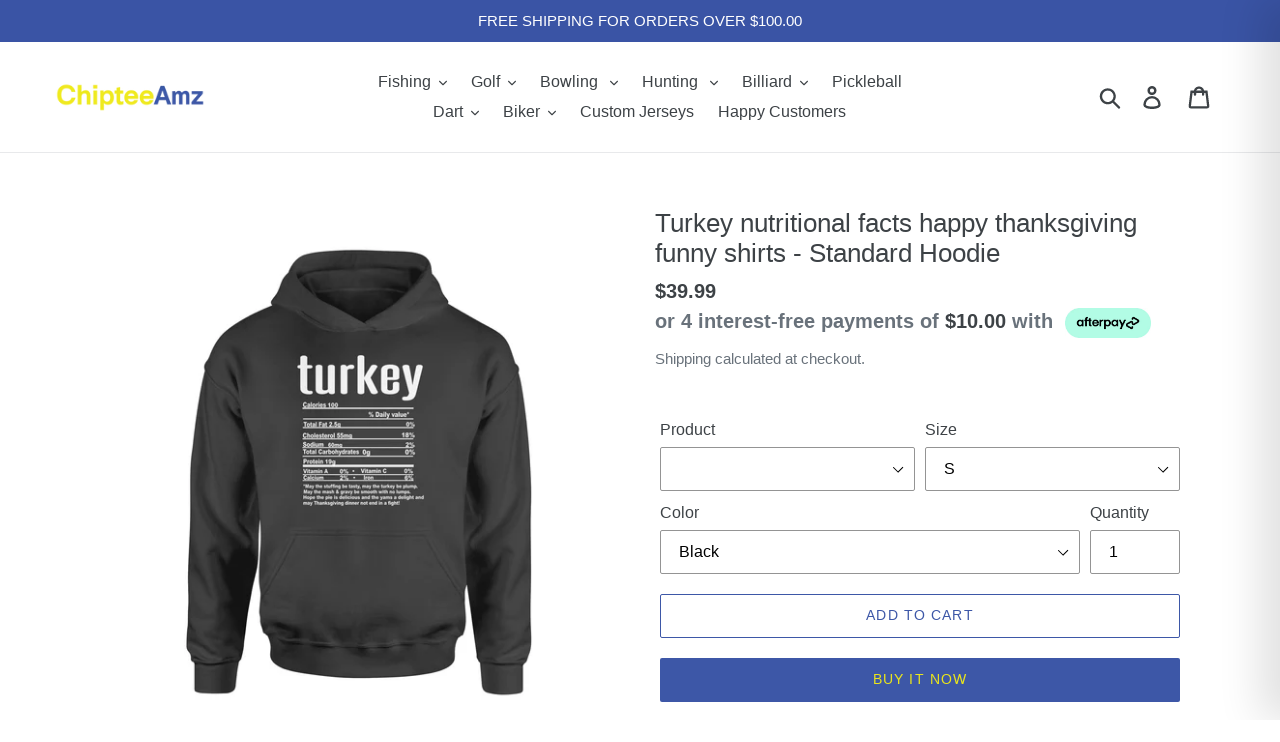

--- FILE ---
content_type: text/html; charset=utf-8
request_url: https://chipteeamz.com/collections/all/group-33BkLD2B?view=json
body_size: 28
content:
[{"id":4512887963746,"title": "Long Sleeve","url": "/products/turkey-nutritional-facts-happy-thanksgiving-funny-shirts-standard-long-sleeve-784","thumbnail": "//chipteeamz.com/cdn/shop/products/b9f842caf8d1dad4a1cceff85a20ef1a_160x160.jpg?v=1603533250","tags":["group-33BkLD2B"]},{"id":4512887799906,"title": "Women's T-shirt","url": "/products/turkey-nutritional-facts-happy-thanksgiving-funny-shirts-standard-women-s-t-shirt-62","thumbnail": "//chipteeamz.com/cdn/shop/products/77af57d68ef4639b87d0b41ad265b618_160x160.jpg?v=1603270573","tags":["group-33BkLD2B"]},{"id":4512531185762,"title": "T-shirt","url": "/products/turkey-nutritional-facts-happy-thanksgiving-funny-shirts-standard-t-shirt-716","thumbnail": "//chipteeamz.com/cdn/shop/products/13e13624809a8bf5ae87e07632a38ea1_160x160.jpg?v=1603533239","tags":["group-33BkLD2B","off5.3.2022","thanksgiving"]},{"id":4512531120226,"title": "Sweatshirt","url": "/products/turkey-nutritional-facts-happy-thanksgiving-funny-shirts-standard-crew-neck-sweatshirt-159","thumbnail": "//chipteeamz.com/cdn/shop/products/0476ad664f1921870b31a803f3490818_160x160.jpg?v=1603189391","tags":["group-33BkLD2B","off5.3.2022"]},{"id":4512252428386,"title": "Hoodie","url": "/products/turkey-nutritional-facts-happy-thanksgiving-funny-shirts-standard-hoodie-677","thumbnail": "//chipteeamz.com/cdn/shop/products/ae62f67aff24f82a730f123174846d22_160x160.jpg?v=1603533261","tags":["group-33BkLD2B","off5.3.2022"]}]